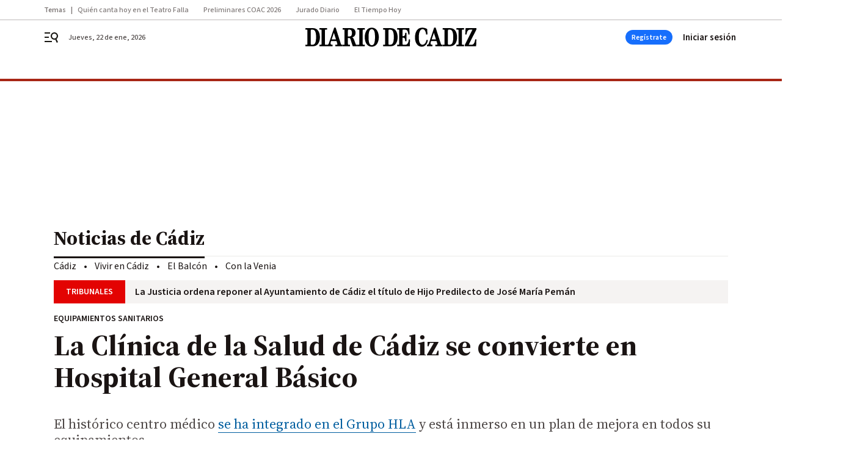

--- FILE ---
content_type: application/javascript
request_url: https://cdn.membrana.media/pub_scripts/ddz/adwall-by-content-length.js
body_size: 666
content:
(() => {
  function log(...args) {
    console.log('[ym-adwall]', ...args);
  }

  const containerSelector = "#content-body .main-colleft .bbnx-body";

  const container = document.querySelector(containerSelector);

  if (!container) {
    log(`Контейнер "${containerSelector}" не найден на странице`);
    return;
  }

  log(`Найден контейнер по селектору: "${containerSelector}"`);

  // Сбор текста из тегов
  const textTags = container.querySelectorAll('p, h1, h2, h3, h4, h5, h6, li, blockquote');
  let totalText = '';
  let countedElements = 0;

  textTags.forEach(el => {
    const text = el.innerText.trim();
    if (text.length > 0) {
      totalText += text + ' ';
      countedElements++;
    }
  });

  const cleanText = totalText.trim();
  const charCount = cleanText.length;

  log('Обработано текстовых элементов:', countedElements);
  log('Общая длина текста:', charCount, 'символов');

  // Получение параметров из URL
  const offsetUnit = "DDZ_OFFSET_ADWALL";
  const defaultUnit = "DDZ_ADWALL";
  const threshold = 2000;

  log('Порог для offsetUnit:', threshold);
  log('offsetUnit:', offsetUnit);
  log('defaultUnit:', defaultUnit);

  const selectedUnit = charCount > threshold ? offsetUnit : defaultUnit;
  log(`Вызывается unit: ${selectedUnit}`);

  // Инициализация выбранного юнита
  window.yieldMasterCmd = window.yieldMasterCmd || [];
  window.yieldMasterCmd.push(function () {
    window.yieldMaster.initUnit(selectedUnit);
  });
})();


--- FILE ---
content_type: application/javascript
request_url: https://cdn.membrana.media/ddz/ym.js
body_size: 1331
content:
/*! YMAB [ddz] Wed, 21 Jan 2026 11:12:25 GMT [[base64]] */!function(){var n={id:"ddz_diff_acc",buildId:7383458646022789,siteId:"ddz",buildName:"ym",split:[.5,.5],variations:{A:{id:"A",js:"/ddz/a/ym.js"},B:{id:"B",js:"/ddz/b/ym.js"}}},o=function(n){return-1!==document.location.search.indexOf(n)||-1!==document.location.hash.indexOf(n)};var t,e=function(){var o,t,e;t=n.split,e=[],t.map((function(n,o){var t;for(t=0;t<1e3*n;t++)e.push(o)})),o=e[Math.floor(Math.random()*e.length)];var i=Object.keys(n.variations)[o];return s(n.id,n.buildId,i),n.variations[i]},i=function(n,o){var t,e="localhost:8080"===document.location.host?"":";domain="+((t=document.location.host.split(".")).length>2&&["com","co"].includes(t[t.length-2])?t.slice(-3).join("."):t.slice(-2).join("."));document.cookie=n+"="+o+";path=/"+e+";max-age=2592000;SameSite=Lax"},d=function(n){var o=document.cookie.indexOf(n);if(-1!==o){var t=document.cookie.indexOf(";",o);return-1===t?document.cookie.substring(o+n.length+1):document.cookie.substring(o+n.length+1,t)}},r=function(n,o){return"yield_master_ab_"+n+"_"+o},s=function(n,o,t){i(r(n,o),t)},a=function(n,o){var t=function(){var n,o="notsy_variation=";if(-1!==document.location.search.indexOf(o))n=document.location.search;else{if(-1===document.location.hash.indexOf(o))return!1;n=document.location.hash}var t=n.indexOf(o);return n.substring(t+o.length,t+o.length+1)}();return t||d(r(n,o))},c=function(n){var o=document.createElement("script");document.head.appendChild(o),o.async=!0,o.src=n},u=document.currentScript?new URL(document.currentScript.src).origin:"https://cdn.membrana.media";if(o("notsy_demo=")||d("notsy_demo")){var m=function(){if(o("notsy_demo=")){var n="notsy_demo=",t=document.location.toString(),e=t.indexOf(n)+n.length,i=t.indexOf("&",e);return t.substring(e,-1!==i?i:void 0)}return!!d("notsy_demo")&&d("notsy_demo")}();o("notsy_demo_persist")&&i("notsy_demo",m),console.log("Demo mode on! Switching to demo version: "+m),c(u+"/demo/"+n.siteId.toLowerCase()+"/"+m+"/"+n.buildName+".js?cb="+Math.random())}else if(o("notsy_staging=1"))console.log("Staging mode on! Switching to staging version"),c(u+"/staging/"+n.siteId.toLowerCase()+"/"+n.buildName+".js?cb="+Math.random());else if(o("notsy_staging_test=1"))console.log("Test mode on! Switching to test version"),c(u+"/test/"+n.siteId.toLowerCase()+"/"+n.buildName+".js?cb="+Math.random());else if(void 0!==window.notsyInitUnit)console.error("Notsy header script must have been loaded already. Do nothing");else{var l=(t=a(n.id,n.buildId))?n.variations[t]?(-1!==document.location.search.indexOf("notsy_variation_persist")&&s(n.id,n.buildId,t),n.variations[t]):(console.error('Variation id "'+t+'" from cookies is not used in this experiment. Resetting variation id'),e()):e();window.__notsy_variation__=l.id,window.__ym_variation__=l.id;var h="";document.currentScript&&-1!==document.currentScript.src.indexOf("?")&&(h=document.currentScript.src.split("?")[1]),c(u+l.js+(""===h?"":"?"+h))}}();